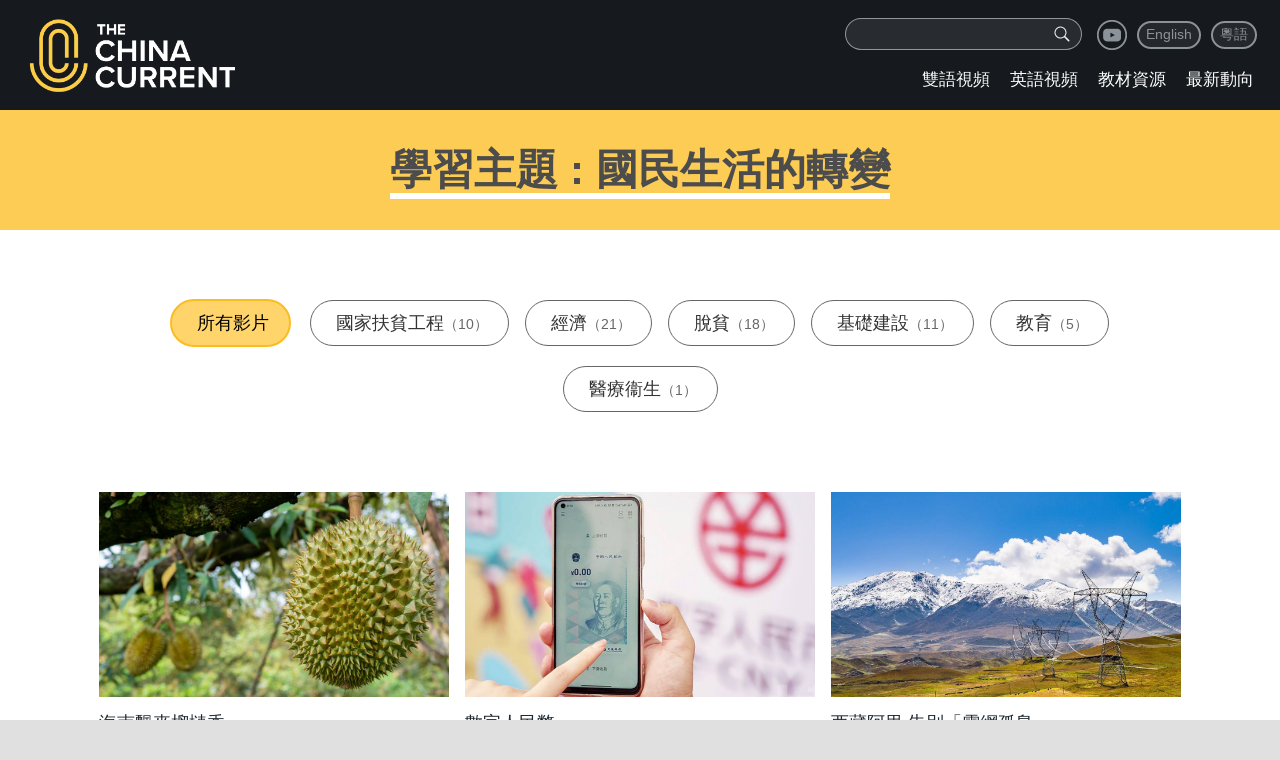

--- FILE ---
content_type: text/html; charset=utf-8
request_url: https://chinacurrent.com/education/subject/%E5%9C%8B%E6%B0%91%E7%94%9F%E6%B4%BB%E7%9A%84%E8%BD%89%E8%AE%8A
body_size: 22696
content:
<!doctype html>
<html>
<head>
<title>學習主題 : 國民生活的轉變 - The China Current 教育頻道</title>
<meta charset="UTF-8">
<meta name="viewport" content="width=device-width, initial-scale=1.0, maximum-scale=1.0, user-scalable=0" />
<meta http-equiv="X-UA-Compatible" content="IE=edge,chrome=1" />
<meta name="format-detection" content="telephone=yes">
<meta name="keywords" content="教育頻道, 學習主題, 教育視頻, 教材資源, 教案, 學生, 中小學, 工作紙, 教師, 中國" />
<meta name="description" content="高質素的影片，按學習熱門的主題分門別類，包括：我的家在中國、氣候變化、科技創新、認識中國城市、歷史與文物、文化承傳、潔淨能源以及環保等。" />
<meta property="og:site_name" content="China Current"/>
<meta property="og:type" content="website" />
<meta property="og:url" content="https://chinacurrent.com/education/subject/國民生活的轉變" />
<meta property="og:title" content="學習主題 : 國民生活的轉變 - The China Current 教育頻道" />
<meta property="og:description" content="高質素的影片，按學習熱門的主題分門別類，包括：我的家在中國、氣候變化、科技創新、認識中國城市、歷史與文物、文化承傳、潔淨能源以及環保等。" />
<meta property="og:image" content="https://chinacurrent.com/education/images/logoeducation.png" />
<meta name="twitter:card" content="summary_large_image" />
<meta name="twitter:site" content="@TheChinaCurrent" />
<meta name="twitter:title" content="學習主題 : 國民生活的轉變 - The China Current 教育頻道" />
<meta name="twitter:description" content="高質素的影片，按學習熱門的主題分門別類，包括：我的家在中國、氣候變化、科技創新、認識中國城市、歷史與文物、文化承傳、潔淨能源以及環保等。" />
<meta name="twitter:creator" content="@TheChinaCurrent" />
<meta name="twitter:image:src" content="https://chinacurrent.com/education/images/logoeducation.png" />
<meta name="twitter:domain" content="chinacurrent.com" />
<link href="/static/china-current/css/chinaCurrent_commStyle_hk.css?20210128" rel="stylesheet" type="text/css">
<script src="/static/china-current/js/jquery-1.11.3.min.js" type="text/javascript"></script>
<link rel="stylesheet" href="/education/css/swiper.min.css">
<link href="/education/css/chinaCurrent_commStyle_education.css?20210505" rel="stylesheet" type="text/css">
<!-- Google tag (gtag.js) -->
<script async src="https://www.googletagmanager.com/gtag/js?id=G-96NCTZNX76"></script>
<script>
  window.dataLayer = window.dataLayer || [];
  function gtag(){dataLayer.push(arguments);}
  gtag('js', new Date());

  gtag('config', 'G-96NCTZNX76');
</script>
<!-- Facebook Pixel Code -->
<script>
!function(f,b,e,v,n,t,s)
{if(f.fbq)return;n=f.fbq=function(){n.callMethod?
n.callMethod.apply(n,arguments):n.queue.push(arguments)};
if(!f._fbq)f._fbq=n;n.push=n;n.loaded=!0;n.version='2.0';
n.queue=[];t=b.createElement(e);t.async=!0;
t.src=v;s=b.getElementsByTagName(e)[0];
s.parentNode.insertBefore(t,s)}(window, document,'script',
'https://connect.facebook.net/en_US/fbevents.js');
fbq('init', '286506365937857');
fbq('track', 'PageView');
</script>
<noscript><img height="1" width="1" style="display:none"
src="https://www.facebook.com/tr?id=286506365937857&ev=PageView&noscript=1"
/></noscript>
<!-- End Facebook Pixel Code -->
<!-- Twitter universal website tag code -->
<script>
!function(e,t,n,s,u,a){e.twq||(s=e.twq=function(){s.exe?s.exe.apply(s,arguments):s.queue.push(arguments);
},s.version='1.1',s.queue=[],u=t.createElement(n),u.async=!0,u.src='//static.ads-twitter.com/uwt.js',
a=t.getElementsByTagName(n)[0],a.parentNode.insertBefore(u,a))}(window,document,'script');
// Insert Twitter Pixel ID and Standard Event data below
twq('init','o46hu');
twq('track','PageView');
</script>
<!-- End Twitter universal website tag code -->
</head>
<body>
<div class="wrapMain index">
<header>
        <div class="logo"><a href="https://chinacurrent.com/education/"><img src="/education/images/logoeducation.png" alt=""></a></div>
<div class="fr">
        <div class="shareBar"><a href="https://www.youtube.com/TheChinaCurrentHK/" target="_blank" class="ico_s s3">youtube</a><a href="https://chinacurrent.com/" class="languageBtn">English</a><a href="https://chinacurrent.com/hk/" class="languageBtn">粵語</a></div>
        <div class="searchBar onlyPc">
<form action='/education/list/' method="get" name="search_form1" id="search_form1">
        <div class="searchBtn">
                <svg viewBox="0 0 64 64" fill="currentColor" tabindex="0" focusable="true" xmlns="https://www.w3.org/2000/svg" aria-labelledby="searchIconTitle" role="img">
                        <path d="M55.3,51.89,42.46,39a19.22,19.22,0,1,0-3.38,3.43L51.9,55.29a2.38,2.38,0,0,0,3.4,0A2.42,2.42,0,0,0,55.3,51.89ZM11.2,27.28a16,16,0,1,1,16,16.07A16.07,16.07,0,0,1,11.2,27.28Z"></path>
                </svg>
        </div>
    <div class="inputBox"><input name="word" type="text" id="keyboard1" class="searchinput" value="" placeholder="" /><input name="classid" type="hidden" id="classid" value="48,50,51,52" /></div>
</form>
        </div>
        <div class="navBar white">
        <div class="searchBar onlyMobile hover">
<form action='/education/list/' method="get" name="search_form2" id="search_form2">
        <div class="searchBtn">
                <svg viewBox="0 0 64 64" fill="currentColor" tabindex="0" focusable="true" xmlns="https://www.w3.org/2000/svg" aria-labelledby="searchIconTitle" role="img">
                        <path d="M55.3,51.89,42.46,39a19.22,19.22,0,1,0-3.38,3.43L51.9,55.29a2.38,2.38,0,0,0,3.4,0A2.42,2.42,0,0,0,55.3,51.89ZM11.2,27.28a16,16,0,1,1,16,16.07A16.07,16.07,0,0,1,11.2,27.28Z"></path>
                </svg>
        </div>
    <div class="inputBox"><input name="word" type="search" id="keyboard2" class="searchinput" value="" placeholder="" /><input name="classid" type="hidden" id="classid" value="48,50,51,52" /></div>
</form>
        </div>
        <a href="/education/bilingual/" class="nav" id="navname_bilingual">雙語視頻</a> <a href="/education/english/" class="nav" id="navname_english">英語視頻</a> <a href="/education/teaching-material/" class="nav" id="navname_teaching-material">教材資源</a> <a href="/education/events/" class="nav" id="navname_events">最新動向</a>
        </div>
</div>
        <div class="hamburger onlyMobile" id="navBt"> <span class="line"></span> <span class="line"></span> <span class="line"></span> </div>
<script>
$('a.nav').each(function(){
if($(this).text() == "學習主題 : 國民生活的轉變")$(this).addClass('curr');
});
$("#navBt").on("click", function(){ 
  $(".navBar,.shareBar").stop();
  if ( $(this).hasClass("is-active") ) {	
    $(".navBar,header .shareBar").animate({left:'100%', opacity: 'hide'}, 500);
    $("body").removeClass("fixedBody");
  } else {
    $(".navBar,header .shareBar").animate({left:'0', opacity: 'show'}, 500);
      $("body").addClass("fixedBody");
  }
  $(this).toggleClass("is-active");
});

$(".searchBtn").on("click",function(){
    if($('#keyboard1').val() != '') {
        $('#search_form1').submit();
    } else if($('#keyboard2').val() != '') {
        $('#search_form2').submit();
    }
});
</script>
</header>    <div class="filterBar">
      <div class="wrapCon">
        <h1><span class="underLine">學習主題 : 國民生活的轉變</span></h1>
      </div>
    </div>
        <div class="tagsWrap tags_b">
            <div class="wrapCon"
                style="padding-top: 30px; padding-right: 20px; padding-bottom:30px; padding-left: 20px; ">
                <a href="/education/subject/國民生活的轉變" class="tag curr">所有影片<span></span></a>
<a href="/education/subject/國家扶貧工程" class="tag ">國家扶貧工程<span>（10）</span></a><a href="/education/subject/經濟" class="tag ">經濟<span>（21）</span></a><a href="/education/subject/脫貧" class="tag ">脫貧<span>（18）</span></a><a href="/education/subject/基礎建設" class="tag ">基礎建設<span>（11）</span></a><a href="/education/subject/教育" class="tag ">教育<span>（5）</span></a><a href="/education/subject/醫療衞生" class="tag ">醫療衞生<span>（1）</span></a>            </div>
        </div>
    <div class="wrapCon">
      <div class="picListBox">
        <ul class="picList listPage">
          <li class="item">
            <div class="pic"><a href="/education/article/2023/09/24899.html"><span
                  class=""></span><img
                  src="/d/file/202308/2b56150d67c88d9d2964f397932c0cb2.jpg"
                  alt=""></a></div>
            <div class="txt">
              <div class="picTit"><a href="/education/article/2023/09/24899.html"><span
                    class="underLine">海南飄來榴槤香</span></a></div>
              <div class="sort"><span class="gray"><a href="/education/subject/認識內地城市">認識內地城市</a>, <a href="/education/subject/經濟">經濟</a></span></div>
              <div class="summary">有果皇之稱的榴槤，獨特的氣味令人愛恨分明，喜愛的人認為香氣四溢。不喜愛的人難明榴槤魅力所在。中醫角度，榴槤屬於溫熱食物健脾補氣、補腎壯陽、活血散寒，適合體質虛寒的女性進</div>
            </div>
            <div class="actionBar">
              <a href="/education/article/2023/09/24899.html" class="tags_btn"><span class="iocn_play"></span>播放影片</a>
              <!--a href="/mediahk/2023/2023-09-708-chinese-durians-hainan.mp4  " class="tags_btn" download target="_blank"><span class="iocn_down"></span>下載</a-->
            </div>
          </li>
          <li class="item">
            <div class="pic"><a href="/education/article/2023/08/24840.html"><span
                  class=""></span><img
                  src="/d/file/202308/f065f00029d687891c9cb165b09570b8.jpeg"
                  alt=""></a></div>
            <div class="txt">
              <div class="picTit"><a href="/education/article/2023/08/24840.html"><span
                    class="underLine">數字人民幣</span></a></div>
              <div class="sort"><span class="gray"><a href="/education/subject/經濟">經濟</a>, <a href="/education/subject/國家安全">國家安全</a>, <a href="/education/subject/政策">政策</a></span></div>
              <div class="summary">數字人民幣是中國人民銀行發行數字形式的法定貨幣，與實物人民幣等價。</div>
            </div>
            <div class="actionBar">
              <a href="/education/article/2023/08/24840.html" class="tags_btn"><span class="iocn_play"></span>播放影片</a>
              <!--a href="/mediahk/2023/2023-08-695-ECNY-digital-currency-electronic-payment.mp4    " class="tags_btn" download target="_blank"><span class="iocn_down"></span>下載</a-->
            </div>
          </li>
          <li class="item">
            <div class="pic"><a href="/education/24700/-"><span
                  class=""></span><img
                  src="/d/file/202306/128fa9799af42f01288167ab367e2ccd.jpeg"
                  alt=""></a></div>
            <div class="txt">
              <div class="picTit"><a href="/education/24700/-"><span
                    class="underLine">西藏阿里 告別「電網孤島」</span></a></div>
              <div class="sort"><span class="gray"><a href="/education/subject/基礎建設">基礎建設</a>, <a href="/education/subject/認識內地城市">認識內地城市</a></span></div>
              <div class="summary">一座鐵塔標註了海拔5357米，全球500千伏輸電線路的高度記錄，紀錄背後有血有汗有眼淚。</div>
            </div>
            <div class="actionBar">
              <a href="/education/24700/-" class="tags_btn"><span class="iocn_play"></span>播放影片</a>
              <!--a href="/mediahk/2023/2023-06-671-power-transmission-project-tibet.mp4  " class="tags_btn" download target="_blank"><span class="iocn_down"></span>下載</a-->
            </div>
          </li>
          <li class="item">
            <div class="pic"><a href="/education/article/2023/06/24694.html"><span
                  class=""></span><img
                  src="/d/file/202306/5292298f66ce1e94b9d3c3c72eda75b6.jpg"
                  alt=""></a></div>
            <div class="txt">
              <div class="picTit"><a href="/education/article/2023/06/24694.html"><span
                    class="underLine">中國成為世界第一汽車出口國</span></a></div>
              <div class="sort"><span class="gray"><a href="/education/subject/經濟">經濟</a>, <a href="/education/subject/海運">海運</a></span></div>
              <div class="summary">隨着中國汽車出口量激增，汽車運輸船「一艙難求」</div>
            </div>
            <div class="actionBar">
              <a href="/education/article/2023/06/24694.html" class="tags_btn"><span class="iocn_play"></span>播放影片</a>
              <!--a href="/mediahk/2023/2023-06-669-china-world-top-car-exporter.mp4  " class="tags_btn" download target="_blank"><span class="iocn_down"></span>下載</a-->
            </div>
          </li>
          <li class="item">
            <div class="pic"><a href="/education/article/2023/06/24679.html"><span
                  class=""></span><img
                  src="/d/file/202306/7ffeddfd4a067741317644ab51b092e4.jpeg"
                  alt=""></a></div>
            <div class="txt">
              <div class="picTit"><a href="/education/article/2023/06/24679.html"><span
                    class="underLine">東數西算 中國算力大提升</span></a></div>
              <div class="sort"><span class="gray"><a href="/education/subject/AI">AI</a>, <a href="/education/subject/經濟">經濟</a></span></div>
              <div class="summary">「東數西算」如「南水北調」「西電東送」一樣，由全國整體布局考慮，優化資源配置，提升資源使用效率。</div>
            </div>
            <div class="actionBar">
              <a href="/education/article/2023/06/24679.html" class="tags_btn"><span class="iocn_play"></span>播放影片</a>
              <!--a href="/mediahk/2023/2023-06-663-AI-and-data-center-china.mp4 " class="tags_btn" download target="_blank"><span class="iocn_down"></span>下載</a-->
            </div>
          </li>
          <li class="item">
            <div class="pic"><a href="/education/article/2023/05/24604.html"><span
                  class=""></span><img
                  src="/d/file/202305/8be7cf317b285c742aab2d0ae38e094d.jpeg"
                  alt=""></a></div>
            <div class="txt">
              <div class="picTit"><a href="/education/article/2023/05/24604.html"><span
                    class="underLine">「大城市病」 何去何從?</span></a></div>
              <div class="sort"><span class="gray"><a href="/education/subject/經濟">經濟</a></span></div>
              <div class="summary">中國的「超大」城市就有7個，包括上海、北京、深圳、重慶、廣州、成都、天津。另一個級別，「特大」城市有14個</div>
            </div>
            <div class="actionBar">
              <a href="/education/article/2023/05/24604.html" class="tags_btn"><span class="iocn_play"></span>播放影片</a>
              <!--a href="/mediahk/2023/2023-05-655-megacities-and-populations-growth.mp4" class="tags_btn" download target="_blank"><span class="iocn_down"></span>下載</a-->
            </div>
          </li>
          <li class="item">
            <div class="pic"><a href="/education/article/2023/04/24529.html"><span
                  class=""></span><img
                  src="/d/file/202304/d5587d4670a9574308082702f4b3f038.jpg"
                  alt=""></a></div>
            <div class="txt">
              <div class="picTit"><a href="/education/article/2023/04/24529.html"><span
                    class="underLine">廣交會規模創紀錄</span></a></div>
              <div class="sort"><span class="gray"><a href="/education/subject/認識大灣區">認識大灣區</a>, <a href="/education/subject/經濟">經濟</a></span></div>
              <div class="summary">中國外貿「風向標」</div>
            </div>
            <div class="actionBar">
              <a href="/education/article/2023/04/24529.html" class="tags_btn"><span class="iocn_play"></span>播放影片</a>
              <!--a href="/mediahk/2023/2023-04-633-china-canton-import-export-fair.mp4" class="tags_btn" download target="_blank"><span class="iocn_down"></span>下載</a-->
            </div>
          </li>
          <li class="item">
            <div class="pic"><a href="/education/article/2023/04/24511.html"><span
                  class=""></span><img
                  src="/d/file/202304/c8e2c9e15655147466a51a5fb92c5b16.jpeg"
                  alt=""></a></div>
            <div class="txt">
              <div class="picTit"><a href="/education/article/2023/04/24511.html"><span
                    class="underLine">「村BA」爆紅 推動「全民健身」</span></a></div>
              <div class="sort"><span class="gray"><a href="/education/subject/體育發展">體育發展</a>, <a href="/education/subject/脫貧">脫貧</a></span></div>
              <div class="summary">近期在貴州黔東南州台盤村舉辦的「村BA」籃球賽萬人雲集、一座難求，籃球熱潮瘋魔全國</div>
            </div>
            <div class="actionBar">
              <a href="/education/article/2023/04/24511.html" class="tags_btn"><span class="iocn_play"></span>播放影片</a>
              <!--a href="/mediahk/2023/2023-04-630-village-basketball-games-china.mp4" class="tags_btn" download target="_blank"><span class="iocn_down"></span>下載</a-->
            </div>
          </li>
          <li class="item">
            <div class="pic"><a href="/education/article/2023/04/24503.html"><span
                  class=""></span><img
                  src="/d/file/202304/33322f069af3da1ebd983ad41f3b5b13.jpg"
                  alt=""></a></div>
            <div class="txt">
              <div class="picTit"><a href="/education/article/2023/04/24503.html"><span
                    class="underLine">中國糧食安全? 守好耕地「紅線」</span></a></div>
              <div class="sort"><span class="gray"><a href="/education/subject/農業和糧食">農業和糧食</a>, <a href="/education/subject/經濟">經濟</a></span></div>
              <div class="summary">糧食是一國人民最基本的生活保障，糧食產量直接影響國家的穩定與繁榮。中國、美國、印度，是目前世界上的三大糧倉。</div>
            </div>
            <div class="actionBar">
              <a href="/education/article/2023/04/24503.html" class="tags_btn"><span class="iocn_play"></span>播放影片</a>
              <!--a href=" /mediahk/2023/2023-04-629-food-security-china.mp4   " class="tags_btn" download target="_blank"><span class="iocn_down"></span>下載</a-->
            </div>
          </li>
        </ul>
        <div class="pagesBar"><div class="pages" id="showmore"><a href="javascript:void(0);">顯示更多</a></div></div>
    </div>
<script>
var page = 2;
var size = 9;
var moreLoading = '载入中...';
$(window).bind("scroll resize", function(e) {
	var scrollTop=$(window).scrollTop();
	var windowHeight=$(window).height();
	var inViewMoreTop = $("#showmore").offset().top;
	if(!$('#showmore').is(":hidden") && $('#showmore').html()!=moreLoading && scrollTop+windowHeight >= inViewMoreTop-300) {
		getList();
	}
});
function getList() {
  if($('#showmore').is(":hidden") || $('#showmore').html()==moreLoading) return;
  $('#showmore').html(moreLoading);
  $.ajax({url: "?json",type:"post",dataType:'json',data:{subject:'國民生活的轉變',classid:'',page:page,size:size},
	error:function(e){alert("theresan error with AJAX");console.log(e);},
	success:function(data){
		$('#showmore').empty();
		var list = data.list;
		if(++page>Math.ceil(data.total/size) || list.length<size) $('#showmore').hide();
		for(var x in list) {
            var item = list[x];
            var li = '<li class="item"><div class="pic"><a href="'+item['newslink']+'">'
                + '<span class="'+item['videoicon']+'"></span>'
                + '<img src="'+item['titlepic']+'"></a></div>'
                + '<div class="txt">'
                + '<div class="picTit"><a href="'+item['newslink']+'"><span class="underLine">'+item['title']+'</span></a></div>'
                + '<div class="sort"><span class="gray">'+item['subjects'].join(', ')+'</span></div>'
                + '<div class="summary">'+item['smalltext']+'</div>'
                + '<div class="actionBar">'
                + '<a href="'+item['newslink']+'" class="tags_btn"><span class="iocn_play"></span>播放影片</a>'
                //+ '<a href="'+item['quotewriter2']+'" download class="tags_btn" target="_blank"><span class="iocn_down"></span>下載</a>'
                + (item['quotewriter1']!=''?'<a href="'+item['newslink']+'#eng" class="tags_btn"><span class="iocn_play"></span>Eng</a>':'')
                + '</div>';
                + '</li>';
			$('ul.picList').append(li);
		}
	}
  });
}
</script>
      </div>
    </div>
<footer>
        <div class="wrapCon">
            <ul class="navList white">
                <li><a href="/education/">主頁</a></li>
                <li><a href="/hk/about-us/">關於我們</a></li>
                <li><a href="/education/contact-us/">聯絡我們</a></li>
            </ul>
            <div class="email maize"><a href="mailto:education@chinacurrent.com">education@chinacurrent.com</a></div>
            <div class="hr5"></div>
            <div class="shareBar"><a href="https://www.youtube.com/TheChinaCurrentHK/" target="_blank" class="ico_s s3">youtube</a></div>
            <div class="copyright gray">
                <p>2026 The China Current. All rights reserved.</p>
                <p><a href="/hk/privacy-policy/">Privacy Policy</a> | <a href="/hk/terms-of-use/">Terms of Use</a></p>
            </div>
            <div class="cl"></div>
        </div>
    </footer>  </div>
</body>
</html>


--- FILE ---
content_type: text/css
request_url: https://chinacurrent.com/education/css/chinaCurrent_commStyle_education.css?20210505
body_size: 13374
content:
@charset "UTF-8";
/* CSS Document */
.indexFocus .con { padding-left: 5px; padding-right: 5px;}.indexFocus .tit { font-size: 42px;}
.preVideo::before {opacity:.4;}

header .navBar { text-align: right;}
.swiper-pagination-bullet { background-color: #ffffff; opacity: .8; }
.swiper-pagination-bullet-active { background-color: #ffffff; opacity: 1;}
.swiper-container-horizontal>.swiper-pagination-bullets .swiper-pagination-bullet { margin-left: 8px; margin-right: 8px; }

.tagsWrap { /*background-color: #fccc54;*/ position: relative; }
.tagsWrap .wrapCon { padding: 160px 200px 120px 200px; text-align: center; box-sizing: border-box; }
.tag { display: inline-block; padding: 4px 10px 4px 15px; height: 20px; line-height: 20px; margin: 10px 8px; border-radius: 20px;
      border: #666666 1px solid;  background: #ffffff;
      /* border: #fff 1px solid;  background: rgb(256, 256, 256,.3);  */
color: #333333;}
.tagsWrap.tags_b .tag {padding: 12px 20px 12px 25px; height: 20px; border-radius: 26px;}

a.tag,a.tag:hover,a.tag:visited { color: #333333;}
.tag span { padding: 0px; color: #666; font-size: 12px;}

.tagsWrap.tags_b a.tag,.tagsWrap.tags_b a.tag:visited { color: #333333; font-size: 18px;}
.tagsWrap.tags_b .tag span { padding: 0px; color: #666; font-size: 14px;}
.tagsWrap.tags_b .tag.curr,.tagsWrap.tags_b a.tag:hover {border: #fabc21 2px solid; margin: 7px 7px; background-color: #ffd56b; transition: all .3s; color: #000000;  }
.tagsWrap.tags_b .tag.curr span,.tagsWrap.tags_b a.tag:hover span{ color: #333333; }

.lineVertical_5 { width: 2px; height: 100px; background-color: #fccc54; border-top: #000 50px solid; overflow: hidden; position: absolute; z-index: 2;  bottom: -100px; left: 50%; margin-left: -1px;}
.btn { display: inline-block; min-height: 20px; line-height: 20px; border-radius: 30px;  padding: 10px 40px; font-size: 16px; text-transform: uppercase; cursor: pointer; margin: 10px 10px; border: #202930 2px solid;}

.topVideosPiclistBox { padding: 70px 0 50px 0; position: relative;}
.topVideosPiclistBox .picList .item { height: 345px;}

.educationPiclistBox { padding: 140px 0 50px 0; position: relative; background-color: #f6f6f6;}
.educationPiclistBox .bt,.jiaocai_download_box .bt { display: inline-block; height: 40px; line-height: 40px; border-radius: 30px;  padding: 0 40px; font-size: 16px; text-transform: uppercase; cursor: pointer; margin: 10px 10px; border: #202930 2px solid;}
.picList { margin: 10px 1px 0 1px; overflow: hidden;}
.educationPiclistBox .picList .item { height: 345px;}
.educationPiclistBox.TopNavBox { padding-top: 160px; background-color: #ffffff }
.educationPiclistBox.TopNavBox .picList .item { height: 250px; }

.picListBox { overflow: hidden; }
.picList .item .picTit {-o-text-overflow:ellipsis;text-overflow:ellipsis;overflow:hidden;white-space:nowrap;}
.picList .item .summary { color: #666666; margin-bottom: 5px; text-overflow: ellipsis; display: -moz-box; display: -webkit-box;  line-clamp: 2; -webkit-line-clamp: 2; -moz-box-orient: vertical; -webkit-box-orient: vertical;}
.educationTips { padding-top: 5px;}
.educationTips .tip,.detailTags .tag{ display: inline-block; color: #888888; border: #888888 1px solid; border-radius: 20px; line-height: 20px; padding: 0px 7px 0 10px; margin: 2px 2px; font-size: 12px;}
.educationWrap2 {background-color: #f6f6f6;   padding-bottom: 0px; overflow: hidden;}

.focusBox .txt .tit { overflow: hidden; max-height: 100px; text-overflow: ellipsis; display: -moz-box; display: -webkit-box;  line-clamp: 2; -webkit-line-clamp: 2; -moz-box-orient: vertical; -webkit-box-orient: vertical;}

.focusBox.education .summary { margin-top: 10px; font-size: 19px; line-height: 1.3;}
.focusBox.education .summary li {position: relative;  padding-left: 20px;}
.focusBox.education .summary li::after {display: block; width: 5px; height: 5px; border-radius: 5px; position: absolute; left: 5px; top: 9px; background: #555555; content: '';}
.focusBox.education .summary.ellipsis {overflow: hidden; max-height: 190px; margin-bottom: 35px; text-overflow: ellipsis; display: -moz-box; display: -webkit-box;  line-clamp: 8; -webkit-line-clamp: 8; -moz-box-orient: vertical; -webkit-box-orient: vertical;}
.focusBox.education:last-child{border-bottom:none;}

.focusBox.eduTags .tit { font-size: 28px; max-height: 80px; margin-bottom: 10px;}
.focusBox.eduTags .txt .tit span.underLine { border-bottom-width: 3px;}
.focusBox.eduTags .subtitle { font-size: 20px; overflow: hidden; max-height:55px; text-overflow: ellipsis; display: -moz-box; display: -webkit-box;  line-clamp: 2; -webkit-line-clamp: 2; -moz-box-orient: vertical; -webkit-box-orient: vertical;}
.focusBox.eduTags .summary { font-size: 16px; color: #666666; }
.focusBox.eduTags .summary.ellipsis {overflow: hidden; height: 90px; margin-bottom: 15px; text-overflow: ellipsis; display: -moz-box; display: -webkit-box;  line-clamp: 4; -webkit-line-clamp: 4; -moz-box-orient: vertical; -webkit-box-orient: vertical;}

.actionBar { clear: both; margin-top: 5px;}
.tags_btn {display: inline-block; color: #666666; border: #555555 1px solid; border-radius: 20px; line-height: 20px; padding: 2px 10px; margin: 2px 3px; font-size: 12px;}
.iocn_play,.iocn_down { display: inline-block; vertical-align: top; margin-right: 3px;  width: 20px; height: 20px; overflow: hidden; background-image: url(../images/icon_education.png); background-repeat: no-repeat; background-size: 20px auto;}
.iocn_down { background-position: 0 0;}
.iocn_play { background-position: 0 -23px;}

.detailTags { text-align: center; margin: 20px auto;}
.play_downbar { text-align: center; margin: 50px auto 30px auto;}
.play_downbtn {display: inline-block; color: #666666; border: #555555 1px solid; border-radius: 20px; line-height: 20px; padding: 8px 15px; margin: 2px 3px; font-size: 16px;}
.indexFocus .subtitle { font-size: 30px; margin-top: 20px; color: #fff;}

/* 播放列表浮窗 */

.sideVideoWrap { width: 300px;  padding: 8px 0 0px 0;  position: fixed; z-index: 100; bottom: 20px; right: 10px;
     background-color: #fefefe; border: #fccc54 5px solid; border-radius: 4px; transition: all .5s; box-sizing: border-box;}
.sideVideolist {margin-right: 5px; height: 200px; padding: 10px 0 15px 0; overflow-y: auto; overflow-x: hidden;
      transition: all .5s;}
.sideVideolist li.videoItem{ cursor: pointer;  padding: 8px 15px 8px 10px;  line-height: 20px; height: 20px; -o-text-overflow:ellipsis;text-overflow:ellipsis;overflow:hidden;white-space:nowrap;
border-bottom: #dddddd 1px dashed; color: #333333;}
.sideVideolist li.videoItem::before { display: inline-block; content: ''; vertical-align: top; margin-right: 3px;  width: 20px; height: 20px; overflow: hidden; background: url(../images/icon_education.png) no-repeat 0 -23px; background-size: 20px auto;}
.sideVideolist li.videoItem.active,.sideVideolist li.videoItem.active a,.sideVideolist li.videoItem.active a:visited { color: #ffb600;}
.switchBar { width: 100%; height: 30px; }
.switchBar .switchBtn { display: block; transition: all .5s; cursor: pointer; width: 30px; height: 30px; margin-left: 7px; background: url(../images/arrow-right.png) no-repeat center center; transform:rotate(180deg); background-size: 20px;}
.sideVideoWrap.folded  { width: 55px; height: 55px;}
.sideVideoWrap.folded .sideVideolist { display: none;}
.sideVideoWrap.folded .switchBtn {transform:rotate(0deg);}

.sideVideolist::-webkit-scrollbar {width: 4px;height: 10px;background-color: #f6f6f6;}/*定义滚动条轨道 内阴影+圆角*/
.sideVideolist::-webkit-scrollbar-track {background-color: #f6f6f6;}/*定义滑块 内阴影+圆角*/
.sideVideolist::-webkit-scrollbar-thumb { background-color: #666666;}

/* 首页-最新教材資源 */
.eduindexPiclist { margin: 30px auto; overflow: hidden;}
.eduindexPiclist .item { width: 50%; float: left; box-sizing: border-box; padding: 30px 20px;}
.eduindexPiclist .item .pic { width: 100%; height:240px ; overflow: hidden; margin-bottom: 15px;}
.eduindexPiclist .item .pic img { width: 100%; height: auto;}
.eduindexPiclist .item .tit { font-size: 22px; font-weight: bold; line-height: 1.39; margin-bottom: 10px; height: 36px; overflow: hidden;
text-overflow:ellipsis; white-space: nowrap;}
.eduindexPiclist .tit span.underLine { border-bottom: #fccc54 4px solid;}
.eduindexPiclist .item  .sort {
    height: 26px;
    overflow: hidden;
    line-height: 26px;
    font-size: 14px;
}
.eduindexPiclist .item .summary { margin-top: 20px; height: 130px; overflow: hidden;
    color: #666666;
    font-size: 16px;
    line-height: 1.4;}

.downloadPop { width: 600px; border: #fccc54 5px solid; padding: 15px 30px 10px 30px; box-sizing: border-box; background: #ffffff; display: none; overflow: hidden; position: relative;}
.downloadPop .close_btn { width: 30px; height: 30px; display: block; line-height: 30px; text-align: center; cursor: pointer; font-size: 30px; clear: both; position: absolute; right: 10px; top: 10px; z-index: 1; }
.downloadPop .downtips { line-height: 30px; padding: 20px 0; font-size: 16px; color: #0076ce;}
.downloadPop .contactForm li.item { margin-bottom: 5px;}
.downloadPop .contactForm li.item .input { height: 50px; line-height: 30px;} 
.down_tit { height: 50px; line-height: 30px; font-size: 22px;} 

.topvideoWrap { width: 100%; background-color: #161a1e;} 
/* .topvideoWrap .topVideo { width: 100%; height: 0; padding-top: 56.25%; margin: 0 auto; overflow: hidden; position: relative; } */
.topvideoWrap video { width: 100%; /*height: auto; height: 619px;*/ height: 526px; /*position: absolute; left: 0; top: 0;*/ background-color: #161a1e;}
.topvideoWrap .videoBox { width: 85%; margin: 0 auto;}

.filterBar h1 { font-size: 42px; text-align: center; }
.filterBar h1 span.underLine { border-bottom: #ffffff 6px solid;}
/* news */
.newsList { overflow: hidden;}
.newsList .item { padding: 40px 0; overflow: hidden; border-bottom: #d1d5d8 2px solid; line-height: 28px;  font-size: 18px; color: #666666; /*fold*/height: 300px; overflow: hidden; position: relative;}
.newsList .item:last-child { border-bottom: none;}
.newsList .item::after { display: block; content: ''; z-index: 2; width: 100%; height: 40px; background-color: #ffffff; position: absolute; left: 0; bottom: 0;}
.newsList .item .newsPic { width: 500px; max-height: 300px; overflow: hidden; float: left; margin: 0 30px 10px 0;}
.newsList .newsPic img { width: 100%; height: auto;}
.newsList .item .newsTit {font-size: 28px; margin-bottom: 15px; line-height: 36px; font-weight: bold;}
.newsList .item .newsTit span.underLine {border-bottom: #fccc54 3px solid;}
.newsList .item .pubdate { color: #999999; padding: 10px 0; font-size: 14px;}

.newsMore { display: none; text-align: right; /*width: 570px;*/ width: 100%; height: 20px; overflow: hidden; cursor: pointer; padding: 20px 0 0 0; background: linear-gradient(to right,rgb(255,255,255,0) 46%,rgb(255,255,255,.6)  60%,rgb(255,255,255,1)); position: absolute; z-index: 2; right:0; top: 300px;}
.newsMore svg { float: right; margin: 2px 5px; transition: all .3s;}
.newsMore span.txt { display:block; float: right;  height: 16px; line-height: 16px; font-size: 16px; color: #000000;}
.newsList .item.unfold {height: auto; padding-bottom: 30px;}
.newsList .item.unfold::after { position: static; height: 60px; }
.item.unfold .newsMore { right: 0; bottom: 40px; top: auto;/* position:static;*/ }
.item.unfold .newsMore svg { transform: rotate(-180deg);}
.newsContent { padding-bottom: 30px; padding-left: 15px; padding-right: 15px; box-sizing: border-box; font-size: 20px; line-height: 32px; color: #555555;}
.newsContent p { padding: 8px 0px;}
.newsContent img { max-width: 60%; height: auto; margin: 0 auto;}
.newsContent h2 { font-size: 26px; color: #222222; padding: 10px 20px; margin-bottom: 10px; text-align: center; }
.newsContent .pubdate{  font-size: 16px;  margin:0 20px 30px 20px ; color: #999999; border-bottom: #dddddd 1px dashed; padding: 10px 0; text-align: center;}

@media all and (max-width: 768px) { 
   .indexFocus .tit { font-size: 20px;}
    .topVideosPiclistBox .picList .item ,.educationPiclistBox .picList .item,.educationPiclistBox.TopNavBox .picList .item { height: auto;}
    .tagsWrap .wrapCon{ padding: 120px 20px 80px 20px;}
    .tag { padding: 1px 5px 1px 10px; margin: 5px 2px;}
    .tagsWrap.tags_b a.tag {padding: 4px 10px 4px 15px; font-size: 16px;}
    .indexFocus .subtitle { font-size: 18px;}
    .sideVideoWrap { width: 100%; right: 0;}

    .eduindexPiclist .item { width: 100%; float: none; box-sizing: border-box; padding: 10px 20px;}
    .eduindexPiclist .item .pic { height: auto;}

	.downloadPop { width: 300px; padding: 20px 15px 10px 15px; border-width: 3px;}
    .topvideoWrap video { height: auto;}
    .topvideoWrap .videoBox { width: 100%;}
    
	.filterBar h1 { font-size: 28px; }
    .filterBar h1 span.underLine { border-bottom-width: 4px;}
/* news */
    .newsList .item { padding: 20px 15px 10px 15px; height: auto; border-bottom-width: 1px;}
    .newsList .item .newsPic { width: 100%; height: auto; float: none; clear: both; margin-right: 0;}
    .newsList .item .newsTit { font-size: 24px; margin-bottom: 0;}

    .newsList .item::after { display: none;}
    .newsContent img { max-width: 100%;}

}